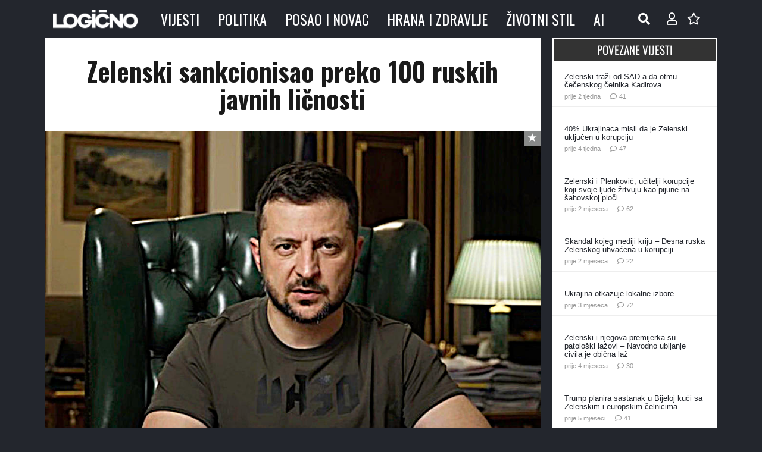

--- FILE ---
content_type: text/html; charset=UTF-8
request_url: https://www.logicno.com/wp-admin/admin-ajax.php
body_size: -463
content:
{"post_id":270457,"counted":true,"storage":{"name":["pvc_visits[0]"],"value":["1769137324b270457"],"expiry":[1769137324]},"type":"post"}